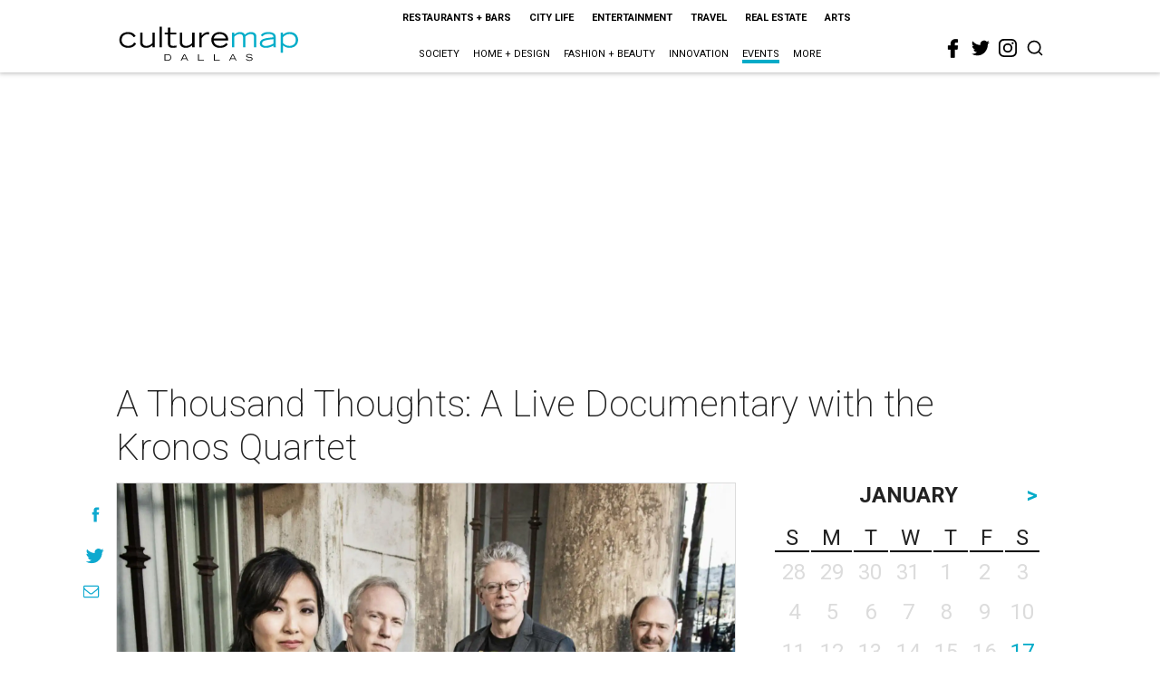

--- FILE ---
content_type: text/html; charset=utf-8
request_url: https://www.google.com/recaptcha/api2/aframe
body_size: 266
content:
<!DOCTYPE HTML><html><head><meta http-equiv="content-type" content="text/html; charset=UTF-8"></head><body><script nonce="85vYT8chOft_FoOLtmzGyw">/** Anti-fraud and anti-abuse applications only. See google.com/recaptcha */ try{var clients={'sodar':'https://pagead2.googlesyndication.com/pagead/sodar?'};window.addEventListener("message",function(a){try{if(a.source===window.parent){var b=JSON.parse(a.data);var c=clients[b['id']];if(c){var d=document.createElement('img');d.src=c+b['params']+'&rc='+(localStorage.getItem("rc::a")?sessionStorage.getItem("rc::b"):"");window.document.body.appendChild(d);sessionStorage.setItem("rc::e",parseInt(sessionStorage.getItem("rc::e")||0)+1);localStorage.setItem("rc::h",'1768665072390');}}}catch(b){}});window.parent.postMessage("_grecaptcha_ready", "*");}catch(b){}</script></body></html>